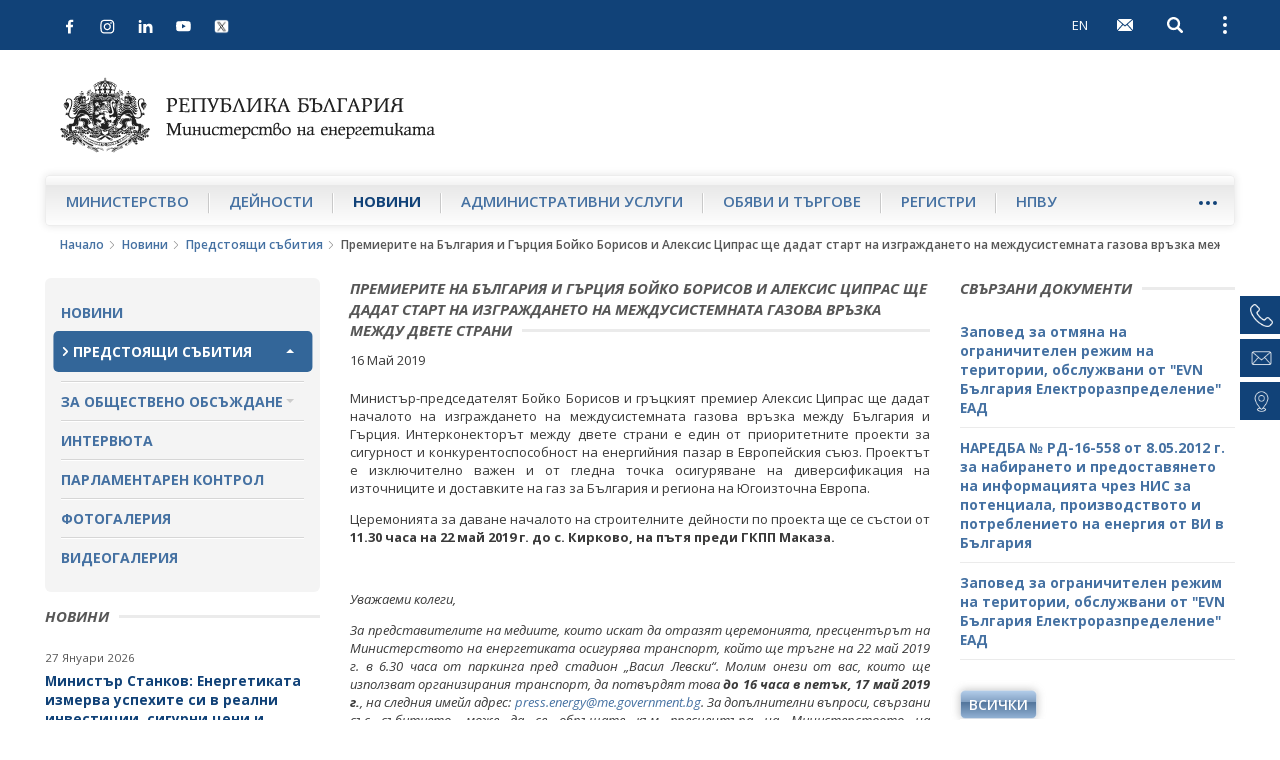

--- FILE ---
content_type: text/html; charset=utf-8
request_url: https://me.government.bg/news/premierite-na-balgariya-i-garciya-boiko-borisov-i-aleksis-cipras-shte-dadat-start-na-izgrajdaneto-na-mejdusistemnata-gazova-vrazka-mejdu-dvete-strani-2725.html?p=eyJwYWdlIjoxNCwidHlwZSI6ImNhbGVuZGFybmV3cyJ9
body_size: 12067
content:

<!DOCTYPE html>
<!--[if IE 8]><html class="lt-ie10 lt-ie9"><![endif]-->
<!--[if IE 9]><html class="lt-ie10"><![endif]-->
<!--[if gt IE 9]><!--><html lang="bg"><!--<![endif]-->
    <head>
    	<base href="https://me.government.bg/">
        <meta charset="UTF-8">
        <title>Премиерите на България и Гърция Бойко Борисов и Алексис Ципрас ще дадат старт на изграждането на междусистемната газова връзка между двете страни</title>
        <link rel="shortcut icon" href="templates/default/images/favicon.ico">
        <meta name="author" content="www.icygen.com">
        <meta name="robots" content="index, follow">
        
        <meta name="viewport" content="width=device-width, initial-scale=1">
        <meta name="theme-color" content="#114278">
        
        <meta name="description" content="Интерконекторът между двете страни е един от приоритетните проекти за сигурност и конкурентоспособност на енергийния пазар в Европейския съюз.">
        <meta name="keywords" content="Борисов, Ципрас, интерконектор, междусистемна връзка, България, Гърция">
		
		<meta property="og:image" content="templates/default/images/logo_bg.png" />
		
        
		            <link rel="stylesheet" href="templates/default/styles/main-real.css">
        
		<link rel="stylesheet" href="templates/default/styles/custom.css">
		<link rel="stylesheet" href="templates/default/styles/flexslider.css">

        <!-- fonts -->
        <link href='https://fonts.googleapis.com/css?family=Open+Sans:400,300,300italic,400italic,600,600italic,700italic,700,800,800italic&amp;subset=latin,cyrillic-ext' rel='stylesheet' type='text/css'>
        <!-- end fonts -->

		    <script nonce="xyPsA+D5QDCxVRqJzXS5Ww==" type="application/ld+json">{"@context":"http:\/\/schema.org\/","@type":"WebSite","url":"https:\/\/me.government.bg\/","name":"\u041c\u0438\u043d\u0438\u0441\u0442\u0435\u0440\u0441\u0442\u0432\u043e \u043d\u0430 \u0435\u043d\u0435\u0440\u0433\u0435\u0442\u0438\u043a\u0430\u0442\u0430 \u043d\u0430 \u0420\u0435\u043f\u0443\u0431\u043b\u0438\u043a\u0430 \u0411\u044a\u043b\u0433\u0430\u0440\u0438\u044f","alternateName":"\u041c\u0438\u043d\u0438\u0441\u0442\u0435\u0440\u0441\u0442\u0432\u043e \u043d\u0430 \u0435\u043d\u0435\u0440\u0433\u0435\u0442\u0438\u043a\u0430\u0442\u0430 \u043d\u0430 \u0420\u0435\u043f\u0443\u0431\u043b\u0438\u043a\u0430 \u0411\u044a\u043b\u0433\u0430\u0440\u0438\u044f"}</script>




            <script nonce="xyPsA+D5QDCxVRqJzXS5Ww==" type="application/ld+json">{"@context":"http:\/\/schema.org\/","@type":"Organization","url":"https:\/\/me.government.bg\/","logo":"https:\/\/me.government.bg\/templates\/default\/images\/logo_bg.png"}</script>




        
        		<!-- <style nonce="xyPsA+D5QDCxVRqJzXS5Ww==">
            .site-logo {
                background-image: url('templates/default//images/christmas-tree.png');
                background-position: 100% 50%;
                background-repeat: no-repeat;
                background-size: contain;

                padding-right: 65px;
            }
        </style>-->
    <style nonce="xyPsA+D5QDCxVRqJzXS5Ww==">
.inline_style_0 { text-align: justify; }
.inline_style_1 { text-align: justify; }
.inline_style_2 { text-align: justify; }
.inline_style_3 { text-align: justify; }
.inline_style_4 { text-align: justify; }
.inline_style_5 { text-align: justify; }
.inline_style_6 { display:none }
.inline_style_7 { display:none }
.inline_style_8 { display:none }
.inline_style_9 { margin-top:0px; }
.inline_style_10 { border: 0px; }
.inline_style_11 { height: 110px; position: relative;width:100%; }
.inline_style_12 { display: none;  position: absolute;left:12%; }
.inline_style_13 { display: none;  position: absolute;left:12%; }
.inline_style_14 { display: none;  position: absolute;left:12%; }
</style>
</head>
    <body>


    <header class="site-header">
    
        
            <!-- Хедър само за мобилни у/ва -->
        <div class="header-mobile">
        	<div class="header-inner">
                <div class="pull-left">
                	<div class="left-top-bar">
                <button type="button" class="btn-nav navbar-toggle collapsed" data-toggle="collapse" data-target="#navbar" aria-expanded="false" aria-controls="navbar">
                    <span class="sr-only">Open navigation</span>
                    <span class="icon-bar"></span>
                </button>
                        <div class="social-icons">
                            <div class="icons">
                                                                                                                                                                        	                                    <a href="https://www.facebook.com/me.government.bg/" target="_blank">
                                        <img src="templates/default/images/facebook.svg" alt="Facebook">
                                    </a>
                                                                                                    <a href="https://www.instagram.com/ministryofenergybg" target="_blank">
                                        <img src="templates/default/images/instagram.svg" alt="Instagram">
                                    </a>
                                                                                                    <a href="https://www.linkedin.com/in/ministry-of-energy-bulgaria-09133327b/" target="_blank">
                                        <img src="templates/default/images/linkedin.svg" alt="LinkedIn">
                                    </a>
                                                                                                    <a href="https://www.youtube.com/channel/UCrPTwunWP9XHmpcCjGEDc2Q" target="_blank">
                                        <img src="templates/default/images/youtube.svg" alt="Youtube">
                                    </a>
                                								                                    <a href="https://twitter.com/MEBulgaria" target="_blank">
                                        <img src="templates/default/images/x.png" alt="X">
                                    </a>
                                                            </div>
                        </div>
                	</div>
                    
            </div>
    
            <div class="pull-right clearfix">
            											                        <a class="btn btn-lang pull-left" href="/en/news/premierite-na-balgariya-i-garciya-boiko-borisov-i-aleksis-cipras-shte-dadat-start-na-izgrajdaneto-na-mejdusistemnata-gazova-vrazka-mejdu-dvete-strani-2725.html?p=eyJwYWdlIjoxNCwidHlwZSI6ImNhbGVuZGFybmV3cyJ9">EN</a>
                    
                                
    			                    <a class="btn btn-webmail pull-left" href="https://gwweb.me.government.bg/" title="WebMail">
                        <span class="visible-text-version">WebMail</span>
        
                        <svg class="icon">
                            <use xlink:href="templates/default/images/sprite.svg#icon-mail"></use>
                        </svg>
                    </a>
    			                <button type="button" class="btn btn-search-toggle collapsed pull-left" data-toggle="collapse" data-target ="#searchbar" aria-expanded="false" aria-controls="searchbar">
                    <span class="sr-only">Open search</span>
    
                    <svg class="icon">
                        <use xlink:href="templates/default/images/sprite.svg#icon-search"></use>
                    </svg>
                </button>
    
                <button type="button" class="btn btn-kebab btn-topbar-toggle collapsed pull-left" data-toggle="collapse" data-target="#topbar" aria-expanded="false" aria-controls="topbar">
                    <span class="sr-only">Open external links</span>
                    <span class="icon-dot"></span>
                </button>
                    <div>
                    
            <div id="topbar" class="topbar collapse clearfix">
                <ul class="topnav list-unstyled">
                	<li>
                        <a href="/app/index/set-site-style?siteStyle=0&url=[base64]%3D">
                           Текстова версия                        </a>
                    </li>
                	                    	                        	<li>
                                <a href="/contacts.html">Контакти</a>
                            </li>
                        					                    	                        	<li>
                                <a href="/pages/help-67.html">Помощ</a>
                            </li>
                        					                    	                    		<li class="topnav-icon visible-md visible-lg">
                                <a href="https://gwweb.me.government.bg/" title="WebMail">
                                    <span class="visible-text-version">WebMail</span>
                                    <svg class="icon">
                                        <use xlink:href="templates/default/images/sprite.svg#icon-mail"></use>
                                    </svg>
                                </a>
                            </li>
                            
                        					                    	                        	<li>
                                <a href="/sitemap">Карта на сайта</a>
                            </li>
                        										
																	                        <li class="hidden-xs site-lang">
                            <a href="/en/news/premierite-na-balgariya-i-garciya-boiko-borisov-i-aleksis-cipras-shte-dadat-start-na-izgrajdaneto-na-mejdusistemnata-gazova-vrazka-mejdu-dvete-strani-2725.html?p=eyJwYWdlIjoxNCwidHlwZSI6ImNhbGVuZGFybmV3cyJ9" tabindex="1">English</a>
                        </li>
                                    </ul>
            
                <ul class="topnav-bottom list-unstyled">
                    <li>
                        <a class="link-orange" href="/rss.html?p=eyJwYWdlIjoxNCwidHlwZSI6ImNhbGVuZGFybmV3cyJ9">RSS</a>
                    </li>
            
                    <li class="topnav-font-size">
                        <span class="hidden-text-version">Aa: </span>
                        <span class="visible-text-version">Размер на шрифта: </span>
            
                        <button class="btn btn-font-size-decrease" type="button" title="Намали размера на шрифта">
                            -
                            <svg class="icon">
                                <use xlink:href="templates/default/images/sprite.svg#icon-remove"></use>
                            </svg>
                        </button>
                        
                        <button class="btn btn-font-size-increase" type="button" title="Увеличи размера на шрифта">
                            +
                            <svg class="icon">
                                <use xlink:href="templates/default/images/sprite.svg#icon-add"></use>
                            </svg>
                        </button>
                    </li>
                </ul>
            </div>
			<div id="searchbar" class="searchbar collapse pull-right">
    <form action="/search?p=eyJwYWdlIjoxNCwidHlwZSI6ImNhbGVuZGFybmV3cyJ9" id="quickSearch" method="post">
        <input name="keywords" type="search" value="" placeholder="Търсене" id="quicksearch-keywords" aria-label="Търсене">

        <button class="btn btn-search" type="submit" aria-label="Търсене" title="Търсене">
            <span class="visible-text-version">Търсене</span>

            <svg class="icon">
                <use xlink:href="templates/default/images/sprite.svg#icon-search"></use>
            </svg>
        </button>
    </form>
</div>
            
        </div>
                </div>
            </div>
        </div>
	    <div class="container-fluid">
        <div class="logo-container">
            <a href="/?p=eyJwYWdlIjoxNCwidHlwZSI6ImNhbGVuZGFybmV3cyJ9" class="site-logo">
                <img src="templates/default/images/logo_bg.png" alt="Министерство на енергетиката на Република България">
                <span class="visible-text-version">Министерство на енергетиката на Република България</span>
            </a>
        </div>

				
        <nav id="navbar" class="site-nav okayNav navbar navbar-collapse collapse pull-left">
            <ul class="list-unstyled clearfix">
            	            		                    <li >
                        <a href="/pages/about-us-1.html">Министерство</a>
                    </li>
                            		                    <li >
                        <a href="/themes-c186.html">Дейности</a>
                    </li>
                            		                    <li class="active">
                        <a href="/news.html">Новини</a>
                    </li>
                            		                    <li >
                        <a href="/services-c36-1.html">Административни услуги</a>
                    </li>
                            		                    <li >
                        <a href="/competitions-c362-1.html">Обяви и търгове</a>
                    </li>
                            		                    <li >
                        <a href="/themes-c305.html">Регистри</a>
                    </li>
                            		                    <li >
                        <a href="/pages/about-npvu-157.html">НПВУ</a>
                    </li>
                            		                    <li >
                        <a href="/themes-c359.html">Фонд СЕС</a>
                    </li>
                            </ul>
        </nav>
    </div>
</header>
<aside class="right-sidenav">
	        <a href="tel:+35929263152">
            <div class="phone-container element">
                <img src="templates/default/images/phone.png" alt="Телефон">
                <span class="label">+359 2 9263 152</span>
            </div>
        </a>
                <a href="mailto:e-energy@me.government.bg">
            <div class="phone-container element">
                <img src="templates/default/images/email.png" alt="Имейл">
                <span class="label">e-energy@me.government.bg</span>
            </div>
    </a>
                <a href="https://maps.app.goo.gl/F1gBbjvmCaemgABm9" target="_blank">
            <div class="phone-container element">
                <img src="templates/default/images/pin.png" alt="Pin">
                <span class="label">София, ул. „Триадица“ 8</span>
            </div>
        </a>
    </aside>

<main>
      <div class="breadcrumbs container-fluid">
      	  <ul class="list-unstyled">
			        	<li>
        		<a href="">Начало</a>
        		<svg class="icon"><use xlink:href="templates/default/images/sprite.svg#icon-arrow-right-thin"></use></svg>
        	</li>
        			        	<li>
        		<a href="/news.html">Новини</a>
        		<svg class="icon"><use xlink:href="templates/default/images/sprite.svg#icon-arrow-right-thin"></use></svg>
        	</li>
        			        	<li>
        		<a href="/calendar-news-0.html">Предстоящи събития</a>
        		<svg class="icon"><use xlink:href="templates/default/images/sprite.svg#icon-arrow-right-thin"></use></svg>
        	</li>
        						<li>Премиерите на България и Гърция Бойко Борисов и Алексис Ципрас ще дадат старт на изграждането на междусистемната газова връзка между двете страни</li>
        	</ul>      </div>
      
      <div class="site-content page-inner container-fluid">
            <div class="row">
                <aside class="sidebar-left col-xs-12 col-sm-3 col-xlg-2">
                	 <nav class="sidebar-nav">
    <ul class="list-unstyled">
            <li class="">
                <a href="/news.html"  >Новини</a>
                    </li>
            <li class="active submenu-container">
                <a href="/calendar-news-0.html"  class="submenu-toggle">Предстоящи събития</a>
            <ul class="submenu list-unstyled">
    </ul>        </li>
            <li class=" submenu-container">
                <a href="#"  class="submenu-toggle">За обществено обсъждане</a>
            <ul class="submenu list-unstyled">
            <li class="">
             <a  href="/discussion-news-0.html" >Проекти за обществено обсъждане</a>
                </li>
            <li class="">
             <a  href="/discussion-news-1.html" >Завършили процедури за обществено обсъждане</a>
                </li>
    </ul>        </li>
            <li class="">
                <a href="/interviews/index/list"  >Интервюта</a>
                    </li>
            <li class="">
                <a href="/themes-c170.html"  >Парламентарен контрол</a>
                    </li>
            <li class="">
                <a href="/galleries-0.html"  >Фотогалерия</a>
                    </li>
            <li class="">
                <a href="/videos.html"  >Видеогалерия</a>
                    </li>
        </ul>
</nav>
                	 
                    <section class="aside-link-section aside-article-list aside-article-list-alt change-fontsize">
    <h3 class="section-title"><span>Новини</span></h3>

    <ul class="list-unstyled">
                <li>
            <h4 class="aside-article-title">
                <time datetime="2026-01-27">27 Януари 2026</time>

                <a href="/news/ministar-stankov-energetikata-izmerva-uspehite-si-v-realni-investicii-sigurni-ceni-i-strategicheski-proekti-3751.html?p=eyJ0eXBlIjoiaG90bmV3cyJ9">
                    Министър Станков: Енергетиката измерва успехите си в реални инвестиции, сигурни цени и стратегически проекти                </a>
            </h4>
        </li>
                <li>
            <h4 class="aside-article-title">
                <time datetime="2026-01-23">23 Януари 2026</time>

                <a href="/news/savmesten-eksperten-ekip-shte-raboti-v-podkrepa-na-energiini-proekti-mejdu-balgariya-i-sasht-3749.html?p=eyJ0eXBlIjoiaG90bmV3cyJ9">
                    Съвместен експертен екип ще работи в подкрепа на енергийни проекти между България и САЩ                </a>
            </h4>
        </li>
                <li>
            <h4 class="aside-article-title">
                <time datetime="2026-01-21">21 Януари 2026</time>

                <a href="/news/ministar-stankov-za-parvi-pat-v-novata-si-istoriya-darjavata-shte-uchastva-kato-investitor-s-dyal-v-tarseneto-i-prouchvaneto-na-neft-i-gaz-v-cherno-more-3748.html?p=eyJ0eXBlIjoiaG90bmV3cyJ9">
                    Министър Станков: За първи път в новата си история държавата ще участва като инвеститор с дял в търсенето и проучването на нефт и газ в Черно море                </a>
            </h4>
        </li>
            </ul>

    <a class="btn btn-blue btn-read-more pull-left" href="/news.html">още от рубриката</a>
</section>
<section class="aside-link-section aside-article-list aside-article-list-alt change-fontsize">
    <h3 class="section-title"><span>Акценти</span></h3>

    <ul class="list-unstyled">
                        <li>
                    <h4 class="aside-article-title">
                        <time datetime="2024-12-28">28 Декември 2024</time>
        
                        <a href="/news/ministar-malinov-v-gabrovo-nedopustimo-e-vse-oshte-balgarski-grajdani-da-sa-bez-elektrozahranvane-3570.html?p=eyJ0eXBlIjoiaG90bmV3cyJ9">
                            Министър Малинов в Габрово: Недопустимо е все още български граждани да са без електрозахранване                        </a>
                    </h4>
                </li>
                                <li>
                    <h4 class="aside-article-title">
                        <time datetime="2024-02-28">28 Февруари 2024</time>
        
                        <a href="/news/evropeiskata-investicionna-banka-shte-konsultira-ministerstvoto-na-energetikata-pri-razrabotvaneto-na-plan-za-razvitie-i-investicii-na-kompleksa-marica-iztok-3383.html?p=eyJ0eXBlIjoiaG90bmV3cyJ9">
                            Европейската инвестиционна банка ще консултира Министерството на енергетиката при разработването на план за развитие и инвестиции на комплекса „Марица-изток“                        </a>
                    </h4>
                </li>
                                <li>
                    <h4 class="aside-article-title">
                        <time datetime="2024-02-12">12 Февруари 2024</time>
        
                        <a href="/news/balgariya-i-sasht-podpisaha-mejdupravitelstveno-sporazumenie-za-satrudnichestvo-v-yadrenata-energetika-3369.html?p=eyJ0eXBlIjoiaG90bmV3cyJ9">
                            България и САЩ подписаха междуправителствено споразумение за сътрудничество в ядрената енергетика                        </a>
                    </h4>
                </li>
                    </ul>

    <a class="btn btn-blue btn-read-more pull-left" href="/theme-news-0.html">още от рубриката</a>
</section><div class="sidebar-gallery-tabs">
    <!-- Nav tabs -->
    <ul class="nav nav-tabs" role="tablist">
        <li role="presentation" class="active">
            <a href="#photogallery" aria-controls="photogallery" role="tab" data-toggle="tab">фотогалерия</a>
        </li>
    
        <li role="presentation">
            <a href="#video" aria-controls="video" role="tab" data-toggle="tab">видео</a>
        </li>
    </ul>

    <!-- Tab panes -->
    <div class="tab-content">
                	        	
            <div role="tabpanel" class="tab-pane fade in active" id="photogallery">
                <div class="aside-flexslider">
                    <ul class="slides list-unstyled">
                                                    <li>
                                                                
                                                                
                                <a class="sidebar-gallery-slide-image" href="/gallery-7603.html" title="Акционерите в смесената компания &quot;Ай Си Джи Би&quot; (ICGB), подписаха днес окончателното инвестиционно решение за изграждане на междусистемната газова връзка Гърция – България">
                                    <img src="/uploads/files/Gallery_Gallery/thumbs/default_390e9e60fcc5db826e3c6c28d61549a54bde9dd4.JPG" alt="Акционерите в смесената компания &quot;Ай Си Джи Би&quot; (ICGB), подписаха днес окончателното инвестиционно решение за изграждане на междусистемната газова връзка Гърция – България">
                                </a>
        
                                <div class="sidebar-gallery-slide-description change-fontsize">
                                    <p>
                                        Акционерите в смесената компания "Ай Си Джи Би" (ICGB), подписаха днес окончателното инвестиционно решение за изграждане на междусистемната газова връзка Гърция – България                                    </p>
                                </div>
        
                                <div class="btn-bar">
                                <a class="btn btn-blue btn-read-more" href="/galleries-0.html">Всички фотогалерии</a>
                            </div>
                            </li>
                                                    <li>
                                                                
                                                                
                                <a class="sidebar-gallery-slide-image" href="/gallery-7603.html" title="Акционерите в смесената компания &quot;Ай Си Джи Би&quot; (ICGB), подписаха днес окончателното инвестиционно решение за изграждане на междусистемната газова връзка Гърция – България">
                                    <img src="/uploads/files/Gallery_Gallery/thumbs/default_a4cc4d636f42b07061f8cbe51f44eb3c9324370f.JPG" alt="Акционерите в смесената компания &quot;Ай Си Джи Би&quot; (ICGB), подписаха днес окончателното инвестиционно решение за изграждане на междусистемната газова връзка Гърция – България">
                                </a>
        
                                <div class="sidebar-gallery-slide-description change-fontsize">
                                    <p>
                                        Акционерите в смесената компания "Ай Си Джи Би" (ICGB), подписаха днес окончателното инвестиционно решение за изграждане на междусистемната газова връзка Гърция – България                                    </p>
                                </div>
        
                                <div class="btn-bar">
                                <a class="btn btn-blue btn-read-more" href="/galleries-0.html">Всички фотогалерии</a>
                            </div>
                            </li>
                                                    <li>
                                                                
                                                                
                                <a class="sidebar-gallery-slide-image" href="/gallery-7603.html" title="Акционерите в смесената компания &quot;Ай Си Джи Би&quot; (ICGB), подписаха днес окончателното инвестиционно решение за изграждане на междусистемната газова връзка Гърция – България">
                                    <img src="/uploads/files/Gallery_Gallery/thumbs/default_ab42a5ed7e59227e873c31c9ab33d1dd7cbd195b.JPG" alt="Акционерите в смесената компания &quot;Ай Си Джи Би&quot; (ICGB), подписаха днес окончателното инвестиционно решение за изграждане на междусистемната газова връзка Гърция – България">
                                </a>
        
                                <div class="sidebar-gallery-slide-description change-fontsize">
                                    <p>
                                        Акционерите в смесената компания "Ай Си Джи Би" (ICGB), подписаха днес окончателното инвестиционно решение за изграждане на междусистемната газова връзка Гърция – България                                    </p>
                                </div>
        
                                <div class="btn-bar">
                                <a class="btn btn-blue btn-read-more" href="/galleries-0.html">Всички фотогалерии</a>
                            </div>
                            </li>
                                            </ul>
                </div>
            </div>
                            <div role="tabpanel" class="tab-pane fade" id="video">
                                <a class="sidebar-gallery-slide-image" href="/video-177.html"  title="Теменужка Петкова: Строителството на интерконектора с Гърция ще започне през втората половина на 2016 г.">
                    <img src="/uploads/files/Video_Video/thumbs/home_72d542c5f5adbed15cf57ede7a919b8c07987772.jpg" alt="Теменужка Петкова: Строителството на интерконектора с Гърция ще започне през втората половина на 2016 г.">
    
                </a>
    
                <div class="sidebar-gallery-slide-description change-fontsize">
                    <a href="/video-177.html">
                        Теменужка Петкова: Строителството на интерконектора с Гърция ще започне през втората половина на 2016 г.                    </a>
                </div>
    
                <div class="btn-bar">
                    <a class="btn btn-blue btn-read-more" href="/videos.html">Всички видеогалерии</a>
                </div>
            </div>
            </div>
</div>                </aside>
                <div class="sidebar-mobile-nav hidden-text-version visible-xs col-xs-12">
    <button class="btn sidebar-mobile-nav-toggle">Подменю</button>

    <div class="sidebar-nav-container">
        <nav class="sidebar-nav">
            <ul class="list-unstyled">
                                <li class="">
                        <a href="/news.html"  >Новини</a>
                                    </li>
                                <li class="active submenu-container">
                        <a href="/calendar-news-0.html"  class="submenu-toggle">Предстоящи събития</a>
                    <ul class="submenu list-unstyled">
    </ul>                </li>
                                <li class=" submenu-container">
                        <a href="#"  class="submenu-toggle">За обществено обсъждане</a>
                    <ul class="submenu list-unstyled">
            <li class="">
             <a  href="/discussion-news-0.html" >Проекти за обществено обсъждане</a>
                </li>
            <li class="">
             <a  href="/discussion-news-1.html" >Завършили процедури за обществено обсъждане</a>
                </li>
    </ul>                </li>
                                <li class="">
                        <a href="/interviews/index/list"  >Интервюта</a>
                                    </li>
                                <li class="">
                        <a href="/themes-c170.html"  >Парламентарен контрол</a>
                                    </li>
                                <li class="">
                        <a href="/galleries-0.html"  >Фотогалерия</a>
                                    </li>
                                <li class="">
                        <a href="/videos.html"  >Видеогалерия</a>
                                    </li>
                            </ul>
        </nav>
    </div>
</div>
                
                
<article class="item-article change-fontsize col-xs-12 col-sm-9 col-md-6 col-xlg-8">
    <header class="article-header">
    	        <h1 class="section-title"><span>Премиерите на България и Гърция Бойко Борисов и Алексис Ципрас ще дадат старт на изграждането на междусистемната газова връзка между двете страни</span></h1>

        <time datetime="2019-05-16">16 Май 2019</time>
    </header>

	        <p class="inline_style_0">Министър-председателят Бойко Борисов и гръцкият премиер Алексис Ципрас ще дадат началото на изграждането на междусистемната газова връзка между България и Гърция. Интерконекторът между двете страни е един от приоритетните проекти за сигурност и конкурентоспособност на енергийния пазар в Европейския съюз. Проектът е изключително важен и от гледна точка осигуряване на диверсификация на източниците и доставките на газ за България и региона на Югоизточна Европа.</p>
<p class="inline_style_1">Церемонията за даване началото на строителните дейности по проекта ще се състои от <strong>11.30 часа на 22 май 2019 г. до с. Кирково, на пътя преди ГКПП Маказа.</strong></p>
<p class="inline_style_2"> </p>
<p class="inline_style_3"><em>Уважаеми колеги,</em></p>
<p class="inline_style_4"><em> </em></p>
<p class="inline_style_5"><em>За представителите на медиите, които искат да отразят церемонията, пресцентърът на Министерството на енергетиката осигурява транспорт, който ще тръгне на 22 май 2019 г. в 6.30 часа от паркинга пред стадион „Васил Левски“. Молим онези от вас, които ще използват организирания транспорт, да потвърдят това <strong>до 16 часа в петък, 17 май 2019 г.</strong>, на следния имейл адрес: <a href="mailto:press.energy@me.government.bg">press.energy@me.government.bg</a>. За допълнителни въпроси, свързани със събитието, може да се обръщате към пресцентъра на Министерството на енергетиката.</em></p>
<p><em> </em></p>    
        
         <div class="print-article print-hidden">
        <a class="btn btn-print pull-right" href="javascript:;" title="отпечатай тази страница">
            <svg class="icon">
                <use xlink:href="templates/default/images/sprite.svg#icon-print"></use>
            </svg>

            отпечатай тази страница        </a>
    </div>
    <footer class="article-footer">
        <a class="btn btn-blue btn-back pull-left" href="/calendar-news-0.html?p=eyJwYWdlIjoxNH0=">обратно в списъка</a>
    </footer>
</article>

    <script nonce="xyPsA+D5QDCxVRqJzXS5Ww==" type="application/ld+json">{"@context":"http:\/\/schema.org\/","@type":"NewsArticle","mainEntityOfPage":{"@type":"WebPage","@id":"https:\/\/me.government.bg\/news\/premierite-na-balgariya-i-garciya-boiko-borisov-i-aleksis-cipras-shte-dadat-start-na-izgrajdaneto-na-mejdusistemnata-gazova-vrazka-mejdu-dvete-strani-2725.html?p=eyJwYWdlIjoxNCwidHlwZSI6ImNhbGVuZGFybmV3cyJ9"},"headline":"\u041f\u0440\u0435\u043c\u0438\u0435\u0440\u0438\u0442\u0435 \u043d\u0430 \u0411\u044a\u043b\u0433\u0430\u0440\u0438\u044f \u0438 \u0413\u044a\u0440\u0446\u0438\u044f \u0411\u043e\u0439\u043a\u043e \u0411\u043e\u0440\u0438\u0441\u043e\u0432 \u0438 \u0410\u043b\u0435\u043a\u0441\u0438\u0441 \u0426\u0438\u043f\u0440\u0430\u0441 \u0449\u0435 \u0434\u0430\u0434\u0430\u0442 \u0441\u0442\u0430\u0440\u0442 \u043d\u0430 \u0438\u0437\u0433\u0440\u0430\u0436\u0434\u0430\u043d\u0435\u0442\u043e \u043d\u0430 \u043c\u0435\u0436\u0434\u0443\u0441\u0438\u0441\u0442\u0435\u043c\u043d\u0430","datePublished":"2019-05-16","dateModified":"2019-05-16","author":{"@type":"Organization","name":"\u041c\u0438\u043d\u0438\u0441\u0442\u0435\u0440\u0441\u0442\u0432\u043e \u043d\u0430 \u0435\u043d\u0435\u0440\u0433\u0435\u0442\u0438\u043a\u0430\u0442\u0430 \u043d\u0430 \u0420\u0435\u043f\u0443\u0431\u043b\u0438\u043a\u0430 \u0411\u044a\u043b\u0433\u0430\u0440\u0438\u044f"},"publisher":{"@type":"Organization","name":"\u041c\u0438\u043d\u0438\u0441\u0442\u0435\u0440\u0441\u0442\u0432\u043e \u043d\u0430 \u0435\u043d\u0435\u0440\u0433\u0435\u0442\u0438\u043a\u0430\u0442\u0430 \u043d\u0430 \u0420\u0435\u043f\u0443\u0431\u043b\u0438\u043a\u0430 \u0411\u044a\u043b\u0433\u0430\u0440\u0438\u044f","logo":{"@type":"ImageObject","url":"https:\/\/me.government.bg\/templates\/default\/images\/logo_bg.png","width":"375","height":"76"}},"description":"\u041c\u0438\u043d\u0438\u0441\u0442\u044a\u0440-\u043f\u0440\u0435\u0434\u0441\u0435\u0434\u0430\u0442\u0435\u043b\u044f\u0442 \u0411\u043e\u0439\u043a\u043e \u0411\u043e\u0440\u0438\u0441\u043e\u0432 \u0438 \u0433\u0440\u044a\u0446\u043a\u0438\u044f\u0442 \u043f\u0440\u0435\u043c\u0438\u0435\u0440 \u0410\u043b\u0435\u043a\u0441\u0438\u0441 \u0426\u0438\u043f\u0440\u0430\u0441 \u0449\u0435 \u0434\u0430\u0434\u0430\u0442 \u043d\u0430\u0447\u0430\u043b\u043e\u0442\u043e \u043d\u0430 \u0438\u0437\u0433\u0440\u0430\u0436\u0434\u0430\u043d\u0435\u0442\u043e \u043d\u0430 \u043c\u0435\u0436\u0434\u0443\u0441\u0438\u0441\u0442\u0435\u043c\u043d\u0430\u0442\u0430 \u0433\u0430\u0437\u043e\u0432\u0430 \u0432\u0440\u044a\u0437\u043a\u0430 \u043c\u0435\u0436\u0434\u0443 \u0411\u044a\u043b\u0433\u0430\u0440\u0438\u044f \u0438 \u0413\u044a\u0440\u0446\u0438\u044f. \u0418\u043d\u0442\u0435\u0440\u043a\u043e\u043d\u0435\u043a\u0442\u043e\u0440\u044a\u0442 \u043c\u0435\u0436\u0434\u0443 \u0434\u0432\u0435\u0442\u0435 \u0441\u0442\u0440\u0430\u043d\u0438 \u0435 \u0435\u0434\u0438\u043d \u043e\u0442 \u043f\u0440\u0438\u043e\u0440\u0438\u0442\u0435\u0442\u043d\u0438\u0442\u0435 \u043f\u0440\u043e\u0435\u043a\u0442\u0438 \u0437\u0430 \u0441\u0438\u0433\u0443\u0440\u043d\u043e\u0441\u0442 \u0438 \u043a\u043e\u043d\u043a\u0443\u0440\u0435\u043d\u0442\u043e\u0441\u043f\u043e\u0441\u043e\u0431\u043d\u043e\u0441\u0442 \u043d\u0430 \u0435\u043d\u0435\u0440\u0433\u0438\u0439\u043d\u0438\u044f \u043f\u0430\u0437\u0430\u0440 \u0432 \u0415\u0432\u0440\u043e\u043f\u0435\u0439\u0441\u043a\u0438\u044f \u0441\u044a\u044e\u0437. \u041f\u0440\u043e\u0435\u043a\u0442\u044a\u0442 \u0435 \u0438\u0437\u043a\u043b\u044e\u0447\u0438\u0442\u0435\u043b\u043d\u043e \u0432\u0430\u0436\u0435\u043d \u0438 \u043e\u0442 \u0433\u043b\u0435\u0434\u043d\u0430 \u0442\u043e\u0447\u043a\u0430 \u043e\u0441\u0438\u0433\u0443\u0440\u044f\u0432\u0430\u043d\u0435 \u043d\u0430 \u0434\u0438\u0432\u0435\u0440\u0441\u0438\u0444\u0438\u043a\u0430\u0446\u0438\u044f \u043d\u0430 \u0438\u0437\u0442\u043e\u0447\u043d\u0438\u0446\u0438\u0442\u0435 \u0438 \u0434\u043e\u0441\u0442\u0430\u0432\u043a\u0438\u0442\u0435 \u043d\u0430 \u0433\u0430\u0437 \u0437\u0430 \u0411\u044a\u043b\u0433\u0430\u0440\u0438\u044f \u0438 \u0440\u0435\u0433\u0438\u043e\u043d\u0430 \u043d\u0430 \u042e\u0433\u043e\u0438\u0437\u0442\u043e\u0447\u043d\u0430 \u0415\u0432\u0440\u043e\u043f\u0430.\r\n\u0426\u0435\u0440\u0435\u043c\u043e\u043d\u0438\u044f\u0442\u0430 \u0437\u0430 \u0434\u0430\u0432\u0430\u043d\u0435 \u043d\u0430\u0447\u0430\u043b\u043e\u0442\u043e \u043d\u0430 \u0441\u0442"}</script>




 
                
                <aside class="sidebar-right col-xs-12 col-sm-9 col-md-3 col-xlg-2">
                	    <section class="aside-link-section aside-article-list change-fontsize">
        <h3 class="section-title"><span>Свързани документи</span></h3>

        <ul class="list-unstyled">
                                <li >
                        <a class="aside-article-title" href="/files/download?hash=ef97a803d56ecc0ddf565c71ee8b8d3a62b7cb88">Заповед за отмяна на ограничителен режим на територии, обслужвани от "ЕVN България Електроразпределение" ЕАД</a>
                    </li>
				                                <li >
                        <a class="aside-article-title" href="/files/download?hash=4b1315a764fc4f09c81e04929de98fde4c4c01b3">НАРЕДБА № РД-16-558 от 8.05.2012 г. за набирането и предоставянето на информацията чрез НИС за потенциала, производството и потреблението на енергия от ВИ в България</a>
                    </li>
				                                <li >
                        <a class="aside-article-title" href="/files/download?hash=b3cdb022db0a1c55839fabb83e52311e0105f053">Заповед за ограничителен режим на територии, обслужвани от "ЕVN България Електроразпределение" ЕАД</a>
                    </li>
				                                <li class="important-files-toggle inline_style_6">
                        <a class="aside-article-title" href="/files/download?hash=380fcb7492f6ddc72c33583e5ead3d1d8971de83">Закон за енергията от възобновяеми източници</a>
                    </li>
				                                <li class="important-files-toggle inline_style_7">
                        <a class="aside-article-title" href="/files/download?hash=fb0a2d5ae4a351cdeb19c83282df7892818f4c82">Директива относно ефективността при крайното потребление на енергия и осъществяване на енергийни услуги и за отмяна на Директива 93/76/ЕИО на Съвета</a>
                    </li>
				                                <li class="important-files-toggle inline_style_8">
                        <a class="aside-article-title" href="/files/download?hash=93033f55eee24e633064aa4f4bf5427bea87a5d8">Директива 2010/31/ЕО на Европейския Парламент и на Съвета относно енергийните характеристики на сградите, от 19 май 2010 г.</a>
                    </li>
				                    </ul>
                    <a class="btn btn-blue btn-read-more pull-left important-files" href="javascript:;">Всички</a>
            </section>
<aside class=" home-aside-links inline_style_9">
	<h2 class="section-title"><span>Предстоящи събития</span></h2>
		<div id="datepicker"></div>
</aside>

<!--<section class="aside-link-section aside-article-list change-fontsize">
    <h3 class="section-title"><span>Предстоящи събития</span></h3>

            
    		
        <ul class="list-unstyled">
        	         	 	                <li>
                    <h4 class="aside-article-title">
                        <time datetime="2025-12-02">02.12.2025 / </time>
        
                        <a href="/news/podpisvane-na-dogovor-za-injenerno-konsultantski-uslugi-za-izgrajdaneto-na-7-i-8-blok-na-aec-kozlodui-3734.html">
                           Подписване на договор за инженерно-консултантски услуги за изграждането на 7 и 8 блок на „АЕЦ Козлодуй“                        </a>
                    </h4>
                </li>
                    </ul>
    </section>  -->


    <section class="aside-link-section aside-fund-link banner-flexslider-right">
        <ul class="slides list-unstyled clearfix" >
                            <li class="inline_style_10">
                                                                <a target="_blank" href="/banners-24.html" title="Фонд СЕС ">
                                <img src="/uploads/files/Banners_Banner/3065a9e3ebc34cce586a5a5799631d5bb345a90e.png" alt="Фонд СЕС "></a>
                                </li>
                    </ul>
    </section>
    <section class="aside-link-section aside-article-list change-fontsize">
        <h3 class="section-title"><span>Регистри</span></h3>
    
        <ul class="list-unstyled">
                                                <li>
                        <a class="aside-article-title" href="/themes/doklad-i-inventarizaciya-na-republika-balgariya-saglasno-reglament-es-2024-1787-na-evropeiskiya-parlament-i-na-saveta-2654-0.html">Доклад и инвентаризация на Република България съгласно Регламент (ЕС) 2024/1787 на Европейския парламент и на Съвета</a>
                    </li>
                    </ul>
    </section>
<section class="aside-link-section aside-blue-box">
    <div class="blue-box">
        <h4 class="blue-box-title">Пишете ни</h4>

					<a href="mailto:press.energy@me.government.bg">press.energy@me.government.bg</a>
		                    <br>
            <a href="tel:тел.: +359 29263 116; +359 29263 288; +359 29263 304; +359 29263 256">тел.: +359 29263 116; +359 29263 288; +359 29263 304; +359 29263 256</a>
            </div>
</section><section class="aside-link-section aside-blue-box">
    <div class="blue-box">
        <h4 class="blue-box-title">Пишете ни</h4>
		
		        	<a href="mailto:e-energy@me.government.bg">e-energy@me.government.bg</a>
                <br><br>
        <h4>Пресцентър</h4>
        
                	<a href="tel:тел.: +359 29263 116; +359 29263 288; +359 29263 304; +359 29263 256">тел.: +359 29263 116; +359 29263 288; +359 29263 304; +359 29263 256</a><br>
                
                    <a href="mailto:press.energy@me.government.bg">press.energy@me.government.bg</a>
                <br>
        <br>
                	тел.: +359 2 9263 152<br>
                        	Министерство на енергетиката<br>
                        	ул. „Триадица“ 8<br />
                        	ЕИК 176789460<br>
                        	тел.: +359 2 9263 152<br>
                        	факс: +359 2 980 76 30            </div>
</section>                </aside>
            </div>
      </div>
</main>
        <footer class="site-footer container-fluid">
        	<div class="footer-top banner">
<ul class="list-unstyled clearfix rotator inline_style_11" >
        <li class="inline_style_12">	
    		
                    <a target="_blank" href="/banners-37.html" title="Развитие на капацитета на НКО в сектор &quot;Енергетика&quot; и екипа за реагиране при инциденти с компютърната сигурност към него">
                    	<picture>
                    		<img src="/uploads/files/Banners_Banner/fd16a19fcde3705d891041472e367b22f3f328f5.jpg" alt="Развитие на капацитета на НКО в сектор &quot;Енергетика&quot; и екипа за реагиране при инциденти с компютърната сигурност към него">
                    	</picture>
                    </a>
    </li>
        <li class="inline_style_13">	
    		
                    <a target="_self" href="/banners-32.html" title="Осигуряване на подкрепа на правителството на България">
                    	<picture>
                    		<img src="/uploads/files/Banners_Banner/cd42ec0e98db2c997cfaf819093898c132547a74.jpg" alt="Осигуряване на подкрепа на правителството на България">
                    	</picture>
                    </a>
    </li>
        <li class="inline_style_14">	
    		
                    <a target="_blank" href="/banners-25.html" title="Изграждане на информационна система за процедурите по предоставяне на разрешения за търсене и проучване или проучване и на концесии за добив на подземни богатства">
                    	<picture>
                    		<img src="/uploads/files/Banners_Banner/44cfdad439d22c4c04e73a2efc7ded9d41094c62.jpg" alt="Изграждане на информационна система за процедурите по предоставяне на разрешения за търсене и проучване или проучване и на концесии за добив на подземни богатства">
                    	</picture>
                    </a>
    </li>
</ul>
</div>
						
            <div class="footer-bottom">
            	                    <ul class="list-unstyled">
                    	                            <li>
                                <a href="/pages/legal-policy-72.html">Достъпност</a>
                            </li>
    					                            <li>
                                <a href="/pages/declaration-accessibility-149.html">Декларация за достъпност</a>
                            </li>
    					                            <li>
                                <a href="/pages/security-71.html">Сигурност</a>
                            </li>
    					                    </ul>
				                <p>© Министерство на енергетиката на Република България</p>
                <a class="designedby" href="http://www.icygen.com/" target="_blank">Web Design Internet Marketing by ICYGEN</a>
            </div>
            
        </footer>

        <!-- jquery -->
        <script src="templates/default/scripts/jquery-3.7.1.min.js"></script>
        <!-- end jquery -->

        <!-- jquery ui -->
        <script src="templates/default/scripts/jquery-ui-1.14.1.min.js"></script>
        <!-- end jquery ui -->

        <!-- plugins -->
        <script src="templates/default/scripts/plugins.min.js"></script>
        <!-- end plugins -->
        
        <script src="templates/default/scripts/app.js"></script>
		<script src="templates/default/scripts/rotator.js"></script>
                <script src="js/jQuery-ext/jquery.base64.min.js"></script>
		
					<script src="templates/default/scripts/langs/bg.js"></script>
				<script src="templates/default/scripts/jquery.flurry.min.js"></script>


		<!--<script nonce="xyPsA+D5QDCxVRqJzXS5Ww==">
            $('body').flurry({
                character: '❄',
                color: '#c6e6ff',
                height: 340,
                frequency: 100,
                speed: 6000,
                small: 8,
                large: 28,
                wind: 40,
                windVariance: 20,
                rotation: 90,
                rotationVariance: 180,
                startOpacity: 1,
                endOpacity: 0,
                opacityEasing: 'cubic-bezier(1,.3,.6,.74)',
                blur: true,
                overflow: 'hidden',
                zIndex: 9999
          });
        </script>-->
        <!-- end app scripts -->
        
        
        <!-- browser update notification -->
        <script nonce="xyPsA+D5QDCxVRqJzXS5Ww==">
        	var calendarEvents = changeMonth('2026', 02);

            $("#datepicker").datepicker({
                dateFormat: "yy-mm-dd", // Adjust date format
                showMonthAfterYear: true, // Adjust month and year order
                changeMonth: true,
                changeYear: true,
                yearSuffix: "",
                onSelect: function (dateText, inst) {

                	for (i = 0; i < calendarEvents.length; i++) {
                        if (inst.selectedDay == calendarEvents[i]) {
                        	window.location.href = '/calendar-news-0.html?p=' + jQuery.base64.encode('{"date": "'+dateText+'"}') ;
                        }
                    }
                },
                onChangeMonthYear: function (year, month, inst) {
                	calendarEvents = changeMonth(year, month);
                },
                beforeShowDay: function (date) {
                	for (i = 0; i < calendarEvents.length; i++) {
                        if (date.getDate() == calendarEvents[i]) {

                            return [true, "ui-state-active", calendarEvents[i]];
                        }
                    }
                    
                    return [true, ""];
                },
            });
			$('.ui-datepicker-year').attr('aria-label', 'year');
			$('.ui-datepicker-month').attr('aria-label', 'month');
			
            function changeMonth(year, month)
            {
            	dates = [];
            	
            	jQuery.ajax({
					   type: "GET",
					   url: "/news/index/ajax-calendar-news",
					   data: {year:year, month: month},
					   async: false,
					   dataType: 'json',
					   success: function(data){

							dates = data;
					   }
				});
				
				return dates;
            }
        	</script>


        <!-- browser update notification -->
        <script nonce="xyPsA+D5QDCxVRqJzXS5Ww=="> 
            var $buoop = {
                vs:{ i:10, f:25, o:15, s:7 },
                c:2,
                text_bg: 'Вашият браузър (%s) не е актуален. Известно е, че има пропуски в сигурността и може да не покаже правилно този или други сайтове.',
                text_en: 'Your browser (%s) is out of date. It has known security flaws and may not display all features of this and other websites.',
                newwindow: false,
                url: '#'
            }; 

            function $buo_f(){ 
                var e = document.createElement("script"); 
                e.src = "//browser-update.org/update.min.js"; 
                document.body.appendChild(e);
            };
            try {document.addEventListener("DOMContentLoaded", $buo_f,false)}
            catch(e){window.attachEvent("onload", $buo_f)}
			
        </script> 
    </body>
</html>

--- FILE ---
content_type: image/svg+xml
request_url: https://me.government.bg/templates/default/images/sprite.svg
body_size: 11978
content:
<svg aria-hidden="true" style="position:absolute;width:0;height:0" xmlns="http://www.w3.org/2000/svg" overflow="hidden"><defs><symbol id="icon-lock" viewBox="0 0 32 32"><path d="M26.315 13.264h-2.278V8.038C24.037 3.604 20.432 0 15.999 0 11.565 0 7.96 3.604 7.96 8.038v5.226H5.679a3.22 3.22 0 00-3.218 3.219V28.78A3.22 3.22 0 005.679 32h20.639a3.222 3.222 0 003.221-3.22V16.483a3.224 3.224 0 00-3.224-3.219zm-15.69-5.226a5.378 5.378 0 015.372-5.372 5.376 5.376 0 015.371 5.372v5.226H10.623V8.038h.002zM27.758 28.78c0 .793-.647 1.442-1.442 1.442H5.676a1.444 1.444 0 01-1.442-1.442V16.483c0-.794.648-1.441 1.442-1.441h20.64c.793 0 1.442.647 1.442 1.441V28.78z"/><path d="M17.826 21.215a1.832 1.832 0 10-3.662 0c0 .703.401 1.306.982 1.61v2.21a.85.85 0 101.698 0v-2.21c.583-.304.982-.909.982-1.61z"/></symbol><symbol id="icon-download" viewBox="0 0 32 32"><path d="M18.638 11.797V2h-5.275v9.797H6L16 22l10-10.203h-7.362zM28 18v8H4v-8H0v12h32V18h-4z"/></symbol><symbol id="icon-arrow-right-white" viewBox="0 0 32 32"><path fill="var(--color1, #fff)" d="M12.039.873c1.153 1.125 12.418 12.955 12.418 12.955.616.601.923 1.387.923 2.173 0 .787-.307 1.573-.923 2.174 0 0-11.265 11.829-12.418 12.95-1.153 1.127-3.224 1.206-4.459 0-1.23-1.198-1.327-2.872 0-4.344L17.918 16 7.584 5.221c-1.328-1.473-1.232-3.148 0-4.348 1.23-1.201 3.305-1.126 4.455 0z"/></symbol><symbol id="icon-arrow-right-thin" viewBox="0 0 32 32"><path d="M7.816 2.199a1.295 1.295 0 010-1.821 1.264 1.264 0 011.802 0l14.566 14.71a1.297 1.297 0 010 1.821L9.618 31.621a1.261 1.261 0 01-1.802 0 1.294 1.294 0 010-1.82L21.101 16 7.816 2.199z"/></symbol><symbol id="icon-print" viewBox="0 0 32 32"><path d="M8 2h16v4H8V2zm22 6H2c-1.1 0-2 .9-2 2v10c0 1.1.9 2 2 2h6v8h16v-8h6c1.1 0 2-.9 2-2V10c0-1.1-.9-2-2-2zm-8 20H10V18h12v10zm8.45-17a1.45 1.45 0 11-2.9 0 1.45 1.45 0 012.9 0z"/></symbol><symbol id="icon-arrow-down" viewBox="0 0 32 32"><path d="M2.198 7.815a1.295 1.295 0 00-1.821 0 1.268 1.268 0 000 1.803l14.712 14.566a1.297 1.297 0 001.821 0L31.623 9.618a1.266 1.266 0 000-1.803 1.297 1.297 0 00-1.821-.002L16 21.099 2.198 7.815z"/></symbol><symbol id="icon-check" viewBox="0 0 32 32"><path d="M31.646 7.009l-2.568-2.568a1.213 1.213 0 00-1.714 0L11.962 19.842l-7.326-7.378a1.211 1.211 0 00-1.713 0L.355 15.033a1.211 1.211 0 000 1.713L11.097 27.56c.473.473 1.24.473 1.713 0L31.646 8.723a1.214 1.214 0 000-1.714z"/></symbol><symbol id="icon-arrow-right" viewBox="0 0 32 32"><path d="M12.039.873c1.153 1.125 12.418 12.955 12.418 12.955.616.601.923 1.387.923 2.173 0 .787-.307 1.573-.923 2.174 0 0-11.265 11.829-12.418 12.95-1.153 1.127-3.224 1.206-4.459 0-1.23-1.198-1.327-2.872 0-4.344L17.918 16 7.584 5.221c-1.328-1.473-1.232-3.148 0-4.348 1.23-1.201 3.305-1.126 4.455 0z"/></symbol><symbol id="icon-speech-bubble" viewBox="0 0 32 32"><path d="M31.215 11.758h-9.851V5.712a.787.787 0 00-.786-.786H.785A.787.787 0 000 5.712v13.933c0 .434.352.785.785.785h5.026a.786.786 0 100-1.57h-4.24V6.498h18.222v5.261h-3.659a.785.785 0 00-.785.785v6.317h-3.202a.784.784 0 00-.447.14l-6.337 4.393a.786.786 0 00.894 1.291l6.135-4.253h2.956v2.563c0 .434.352.786.785.786h6.313l4.551 3.153a.785.785 0 10.895-1.29l-4.752-3.295a.786.786 0 00-.447-.14H16.92V13.33h13.51v8.879h-2.984a.785.785 0 000 1.57h3.77a.785.785 0 00.785-.785v-10.45a.787.787 0 00-.786-.786z"/></symbol><symbol id="icon-add" viewBox="0 0 32 32"><path d="M32 18.286H18.286V32h-4.572V18.286H0v-4.572h13.714V0h4.572v13.714H32v4.572z"/></symbol><symbol id="icon-remove" viewBox="0 0 32 32"><path d="M32 18.286H0v-4.572h32v4.572z"/></symbol><symbol id="icon-hierarchy" viewBox="0 0 32 32"><path d="M16.23 14.053c.258-.167.508-.367.771-.581.506-.414 1.03-.838 1.524-.864.538-.027 1.13-.071 1.588-.105a3.816 3.816 0 003.797 3.473c2.1 0 3.807-1.708 3.807-3.81a3.812 3.812 0 00-3.807-3.808 3.816 3.816 0 00-3.553 2.473c-.461.036-1.235.095-1.918.134-1.027.052-1.83.705-2.476 1.227-.22.18-.428.35-.661.5-.061.044-.119.089-.178.133.059-.556.056-1.108.053-1.63-.003-.396-.005-.808.022-1.199.095-1.186.905-2.805 1.799-3.607.697-.602 1.527-.793 2.487-1.015.286-.067.575-.137.866-.22a3.782 3.782 0 003.559 2.462 3.81 3.81 0 003.807-3.808A3.81 3.81 0 0023.911 0c-1.979 0-3.608 1.513-3.786 3.512-.327.099-.663.18-1.008.258-1.026.238-2.19.505-3.203 1.388-1.232 1.099-2.224 3.082-2.354 4.714-.03.439-.027.877-.027 1.366.007 1.074.016 2.001-.492 2.853-.264.486-.489.625-.68.678l-.12-.005a18.267 18.267 0 00-.417-.006h-.055A3.817 3.817 0 008.09 11.89a3.813 3.813 0 00-3.808 3.809 3.815 3.815 0 003.808 3.808 3.78 3.78 0 003.712-3.022h.008c.256.014.497-.005.722-.042.364.058.611.203.908.747.491.821.482 1.749.475 2.823-.003.444-.006.905.027 1.371.13 1.627 1.122 3.609 2.36 4.717 1.005.872 2.168 1.141 3.195 1.38.225.05.438.103.652.161-.033.191-.05.372-.05.55a3.813 3.813 0 003.811 3.809 3.81 3.81 0 000-7.619c-1.285 0-2.462.65-3.164 1.719a15.356 15.356 0 00-.88-.225c-.961-.223-1.791-.414-2.477-1.008-.902-.808-1.713-2.43-1.807-3.608a16.389 16.389 0 01-.022-1.233c.003-.508.009-1.052-.052-1.602.07.053.142.105.214.158.197.125.402.294.624.476.647.523 1.446 1.173 2.477 1.229.427.022.889.054 1.288.083a3.814 3.814 0 003.8 3.538 3.81 3.81 0 000-7.619 3.8 3.8 0 00-3.544 2.448c-.437-.03-.97-.069-1.455-.097-.497-.025-1.019-.45-1.543-.874a9.22 9.22 0 00-.717-.542c-.375-.27-.708-.566-1.03-.855-.369-.328-.719-.63-1.091-.883.252-.203.489-.411.711-.607.303-.272.65-.581.988-.827zm7.681-4.048c1.192 0 2.163.972 2.163 2.162a2.168 2.168 0 01-2.163 2.166 2.165 2.165 0 010-4.328zm0-8.359c1.192 0 2.163.971 2.163 2.165a2.167 2.167 0 01-2.163 2.163 2.165 2.165 0 010-4.328zM8.09 17.861a2.164 2.164 0 010-4.326 2.15 2.15 0 012.149 2.027l.003.247a2.156 2.156 0 01-2.152 2.052zm15.821 8.17c1.192 0 2.163.969 2.163 2.163a2.164 2.164 0 01-4.327 0c0-1.194.968-2.163 2.164-2.163zm0-8.097c1.192 0 2.163.972 2.163 2.162a2.165 2.165 0 11-2.163-2.162z"/></symbol><symbol id="icon-key" viewBox="0 0 32 32"><path d="M10.668 20.444v-2.667h9.176c.769 2.564 3.118 4.443 5.935 4.445a6.223 6.223 0 00-.003-12.445c-2.813.001-5.165 1.883-5.931 4.445l-18.068.003A1.78 1.78 0 000 16.001c0 .979.8 1.779 1.777 1.778v2.666c0 .492.398.89.889.889l1.777.001c.492 0 .89-.397.889-.89V17.78l1.78-.003-.002 2.67a.89.89 0 00.889.889l1.778-.001a.892.892 0 00.891-.891zm15.107-7.111a2.668 2.668 0 012.669 2.668 2.672 2.672 0 01-2.666 2.667 2.675 2.675 0 01-2.669-2.669 2.673 2.673 0 012.666-2.666z"/></symbol><symbol id="icon-mail" viewBox="0 0 32 32"><path d="M32 24c0 .701-.197 1.352-.514 1.924L21.383 14.619l9.994-8.744A3.97 3.97 0 0132 8v16zm-16-7.328L29.906 4.504A3.94 3.94 0 0028 4H4c-.694 0-1.337.191-1.905.504L16 16.672zm3.877-.736l-3.219 2.818a.999.999 0 01-1.316 0l-3.22-2.818L1.891 27.385A3.948 3.948 0 004 28h24c.777 0 1.496-.23 2.109-.615L19.877 15.936zM.623 5.875A3.97 3.97 0 000 8v16c0 .701.196 1.352.514 1.924l10.103-11.307L.623 5.875z"/></symbol><symbol id="icon-search" viewBox="0 0 32 32"><path d="M31.217 27.435l-6.952-6.951c-.037-.037-.08-.063-.119-.097a13.093 13.093 0 002.166-7.23C26.312 5.89 20.422 0 13.156 0S0 5.89 0 13.156c0 7.266 5.89 13.156 13.156 13.156 2.671 0 5.155-.799 7.23-2.167.034.039.06.082.098.119l6.951 6.952a2.675 2.675 0 003.782-3.781zm-18.061-5.683a8.596 8.596 0 01-8.595-8.596 8.595 8.595 0 1117.19 0 8.596 8.596 0 01-8.595 8.596z"/></symbol><symbol id="icon-shield" viewBox="0 0 32 32"><path d="M29.18 5c-5.46 0-9.644-1.56-13.181-5-3.537 3.439-7.72 5-13.18 5 0 8.958-1.854 21.79 13.18 27C31.033 26.789 29.18 13.957 29.18 5zm-9.34 10.361L12.881 24h-.721l2.043-7.361h-2.402L14.201 8H20.2l-3.883 7.361h3.523z"/></symbol><symbol id="icon-bank-accounts" viewBox="0 0 32 32"><path d="M.849 26.634a.85.85 0 10-.001-1.699.85.85 0 00.001 1.699z"/><path d="M31.952 11.316a.676.676 0 00-.199-.48l-8.012-8.013a.68.68 0 00-.961 0L10.53 15.074a.68.68 0 000 .96l.405.405c-.064.001-.127.003-.191.003a6.482 6.482 0 00-5.003 2.377H4.417V17.8a.68.68 0 00-.68-.68H.68a.68.68 0 00-.001 1.362h2.377v9.512H.68a.678.678 0 10-.001 1.358h3.057a.68.68 0 00.68-.679v-1.699H5.74a6.483 6.483 0 005.003 2.378H20.85a2.125 2.125 0 001.817-3.22 2.119 2.119 0 00.807-2.639 2.125 2.125 0 001.393-2.804h.058a2.126 2.126 0 002.123-2.123c0-.571-.227-1.09-.595-1.472l5.3-5.298a.676.676 0 00.199-.48zM6.624 25.895a.677.677 0 00-.55-.278H4.417V20.18h1.658a.681.681 0 00.55-.279 5.115 5.115 0 014.12-2.099 8.154 8.154 0 005.801-2.403.765.765 0 011.081 1.081 9.665 9.665 0 01-6.882 2.851.681.681 0 00-.631.428l-1.358 3.396a.68.68 0 101.261.505l1.191-2.979a11.088 11.088 0 003.318-.649l2.188 2.188h-.547a.68.68 0 000 1.359h1.723a2.112 2.112 0 000 1.53h-1.723a.68.68 0 000 1.359h1.723a2.112 2.112 0 000 1.53h-7.145a5.136 5.136 0 01-4.121-2.103zm15.67-1.553a.765.765 0 01-.764.764h-1.661a.765.765 0 010-1.53h1.661c.421 0 .764.343.764.766zm-1.443 3.651h-.981a.766.766 0 010-1.53h.981c.421 0 .765.343.765.766a.768.768 0 01-.765.764zm2.038-5.775h-1.661a.766.766 0 010-1.529h1.661c.421 0 .765.343.765.764a.767.767 0 01-.765.765zm2.038-2.888h-1.661a.765.765 0 010-1.529h1.661c.079 0 .155.012.227.034h.001a.766.766 0 01-.228 1.495zm.243-2.873a2.158 2.158 0 00-.243-.014h-1.661a2.126 2.126 0 00-1.98 2.888h-.058a2.126 2.126 0 00-1.946 2.971 2.13 2.13 0 00-.401.162l-3.019-3.02a11.103 11.103 0 002.726-2.003c.4-.4.621-.934.621-1.501s-.221-1.101-.621-1.501a2.126 2.126 0 00-3.003 0 6.81 6.81 0 01-2.979 1.75l-.633-.634 11.291-11.29 7.051 7.052-5.145 5.14z"/><path d="M20.085 16.413a.677.677 0 00.96 0l3.602-3.602a.678.678 0 10-.961-.961l-3.602 3.602a.68.68 0 00.001.961zm2.642-6.484a.68.68 0 00-.961 0l-2.891 2.89a.678.678 0 10.96.961l2.891-2.89a.681.681 0 00.001-.961z"/></symbol><symbol id="icon-buyer-profile" viewBox="0 0 32 32"><path d="M21.15 20.327v7.732c0 .296-.24.535-.535.535h-1.511a.534.534 0 110-1.071h.975v-6.66H8.09v.975a.535.535 0 11-1.071 0v-1.511c0-.296.24-.536.536-.536h13.06c.295 0 .535.24.535.536zm-9.648-10.225h7.237a.536.536 0 000-1.072h-7.237a.536.536 0 000 1.072zm-.536-5.7a1.503 1.503 0 013.005 0 1.503 1.503 0 01-3.005 0zm1.072 0a.431.431 0 10.862 0 .431.431 0 00-.862 0zm5.528 19.33v7.732a.534.534 0 01-.535.535H3.971a.535.535 0 01-.536-.535v-7.732c0-.296.24-.536.536-.536h13.06c.296 0 .535.241.535.536zm-1.07.536H4.507v6.661h11.989v-6.661zM6.347 27.599c0-.829.673-1.503 1.502-1.503a1.504 1.504 0 010 3.005 1.504 1.504 0 01-1.502-1.502zm1.071 0a.43.43 0 10.862.002.43.43 0 00-.862-.002zm3.361-.208h3.341a.536.536 0 000-1.071h-3.341a.535.535 0 100 1.071zm0 1.71h1.917a.536.536 0 000-1.071h-1.917a.535.535 0 100 1.071zm12.276-14.34h.15a.535.535 0 100-1.071h-.15a.535.535 0 100 1.071zm0-2.33h.15a.535.535 0 100-1.072h-.15a.535.535 0 100 1.072zm-7.657-6.527h1.918a.535.535 0 100-1.071h-1.918a.536.536 0 000 1.071zm10.05 6.527a.536.536 0 000-1.072h-.151a.535.535 0 000 1.072h.151zm3.116-8.025v22.366c0 .296-.24.535-.536.535h-4.875a.534.534 0 110-1.071h4.339V4.938h-3.33a.535.535 0 01-.535-.536v-3.33H8.887v16.991a.535.535 0 11-1.072 0V.536c0-.296.241-.536.536-.536h15.807l.029.001a.531.531 0 01.321.126h.001v.001h.002l.029.027 3.864 3.865a.53.53 0 01.16.386zm-1.829-.54L24.698 1.83v2.037h2.037zm-5.772 7.494h-.151c-.296 0-.535.239-.535.536s.239.536.535.536h.151a.535.535 0 000-1.072zm0-2.33h-.151a.535.535 0 000 1.072h.151a.535.535 0 000-1.072zm-9.461 3.401h7.237a.536.536 0 000-1.072h-7.237a.535.535 0 100 1.072zm3.896-8.237h3.341a.536.536 0 000-1.072h-3.341a.535.535 0 100 1.072zm5.565 9.496h-.151a.534.534 0 100 1.071h.151a.535.535 0 000-1.071zm-9.461 1.071h7.237a.536.536 0 000-1.071h-7.237a.535.535 0 100 1.071z"/></symbol><symbol id="icon-contacts" viewBox="0 0 32 32"><path d="M28.793 4.634H6.808a.759.759 0 000 1.517h21.985c.932 0 1.69.758 1.69 1.69v16.312c0 .932-.759 1.69-1.69 1.69H3.208c-.933 0-1.69-.759-1.69-1.69V7.842c0-.408.081-.583.131-.603.329 0 1.059.387 1.653.89l12.253 8.495c.26.178.624.169.864-.002L27.296 9.06a.755.755 0 00.319-.492.746.746 0 00-.12-.562.78.78 0 00-1.059-.197l-10.452 7.266L4.209 6.909c-.543-.443-1.598-1.186-2.567-1.186-.246 0-.474.048-.674.141C.326 6.158 0 6.823 0 7.842v16.316a3.21 3.21 0 003.208 3.207h25.585A3.213 3.213 0 0032 24.153V7.842a3.21 3.21 0 00-3.207-3.208z"/></symbol></defs></svg>